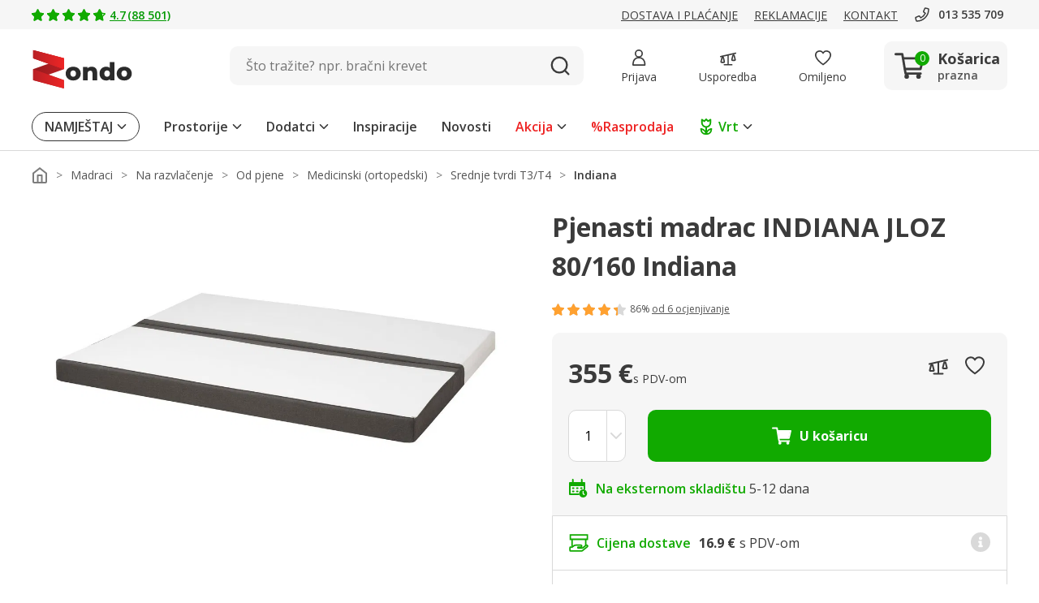

--- FILE ---
content_type: image/svg+xml
request_url: https://www.zondo.hr/assets/icon/icon-arrow-right-black.svg
body_size: -91
content:
<svg xmlns="http://www.w3.org/2000/svg" width="16" height="16" viewBox="0 0 16 16">
  <g id="icon-arrow-right-black" transform="translate(127 -1110) rotate(90)">
    <rect id="frame" width="16" height="16" transform="translate(1110 111)" fill="none"/>
    <path id="arrow" d="M12,7.148a1,1,0,0,1-.716-.3L6,1.432.716,6.846A1,1,0,0,1-.7,6.863,1,1,0,0,1-.716,5.449l6-6.148A1,1,0,0,1,6-1a1,1,0,0,1,.716.3l6,6.148A1,1,0,0,1,12,7.148Z" transform="translate(1112 115.926)" fill="#3b3b3b"/>
  </g>
</svg>


--- FILE ---
content_type: image/svg+xml
request_url: https://www.zondo.hr/assets/icon/icon-material-customer-filled-grey.svg
body_size: -86
content:
<svg xmlns="http://www.w3.org/2000/svg" width="24" height="24" viewBox="0 0 24 24">
  <path id="Icon_material-customer-filled-grey" data-name="Icon material-customer-filled-grey" d="M15,3A12,12,0,1,0,27,15,12,12,0,0,0,15,3Zm0,3.6a3.6,3.6,0,1,1-3.6,3.6A3.6,3.6,0,0,1,15,6.6Zm0,17.04a8.641,8.641,0,0,1-7.2-3.864c.036-2.388,4.8-3.7,7.2-3.7s7.164,1.308,7.2,3.7A8.641,8.641,0,0,1,15,23.64Z" transform="translate(-3 -3)" fill="#7d7d7d"/>
</svg>


--- FILE ---
content_type: image/svg+xml
request_url: https://www.zondo.hr/assets/icon/icon-simple-instagram-mobile-red.svg
body_size: 478
content:
<svg xmlns="http://www.w3.org/2000/svg" width="18.161" height="18.16" viewBox="0 0 18.161 18.16">
  <g id="IG" transform="translate(-1.423)">
    <rect id="frame" width="18.16" height="18.16" transform="translate(1.424)" fill="none"/>
    <path id="Icon_simple-instagram" data-name="Icon simple-instagram" d="M9.08,0C6.613,0,6.305.011,5.337.054a6.7,6.7,0,0,0-2.2.422A4.447,4.447,0,0,0,1.524,1.524,4.43,4.43,0,0,0,.477,3.133a6.676,6.676,0,0,0-.422,2.2C.009,6.305,0,6.613,0,9.08s.011,2.775.054,3.743a6.7,6.7,0,0,0,.422,2.2,4.453,4.453,0,0,0,1.047,1.609,4.44,4.44,0,0,0,1.609,1.047,6.7,6.7,0,0,0,2.2.422c.969.045,1.277.054,3.743.054s2.775-.011,3.743-.054a6.719,6.719,0,0,0,2.2-.422,4.64,4.64,0,0,0,2.656-2.656,6.7,6.7,0,0,0,.422-2.2c.045-.969.054-1.277.054-3.743s-.011-2.775-.054-3.743a6.715,6.715,0,0,0-.422-2.2,4.457,4.457,0,0,0-1.047-1.609A4.424,4.424,0,0,0,15.028.477a6.68,6.68,0,0,0-2.2-.422C11.855.009,11.547,0,9.08,0Zm0,1.634c2.424,0,2.713.012,3.67.054A5,5,0,0,1,14.435,2a2.988,2.988,0,0,1,1.724,1.723,5.013,5.013,0,0,1,.313,1.685c.043.958.053,1.245.053,3.67s-.011,2.713-.056,3.67a5.11,5.11,0,0,1-.319,1.685,2.883,2.883,0,0,1-.68,1.046,2.833,2.833,0,0,1-1.044.678,5.05,5.05,0,0,1-1.691.313c-.964.043-1.248.053-3.677.053s-2.713-.011-3.677-.056a5.149,5.149,0,0,1-1.692-.319,2.812,2.812,0,0,1-1.043-.68,2.757,2.757,0,0,1-.681-1.044,5.153,5.153,0,0,1-.318-1.691c-.034-.953-.046-1.248-.046-3.665s.012-2.713.046-3.678A5.147,5.147,0,0,1,1.964,3.7a2.692,2.692,0,0,1,.681-1.045,2.686,2.686,0,0,1,1.043-.679,5.026,5.026,0,0,1,1.681-.319c.965-.034,1.249-.045,3.677-.045l.034.023Zm0,2.783A4.663,4.663,0,1,0,13.743,9.08,4.662,4.662,0,0,0,9.08,4.417Zm0,7.689A3.027,3.027,0,1,1,12.107,9.08,3.026,3.026,0,0,1,9.08,12.107Zm5.937-7.873a1.09,1.09,0,1,1-1.09-1.089A1.09,1.09,0,0,1,15.017,4.234Z" transform="translate(1.423 0)" fill="#ed1c24"/>
  </g>
</svg>
